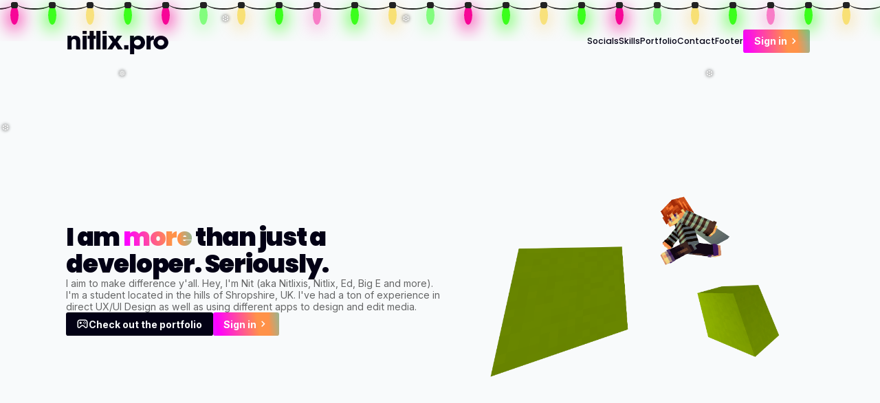

--- FILE ---
content_type: text/html; charset=utf-8
request_url: https://v3-2.nitlix.pro/
body_size: 6468
content:
<!-- 

    ▒██▄░▒█▌░▐██▒█▀█▀█▒██░░░░▐██▒▐▌▐▌    ▒▐█▀█▒▐█▀▀▄▒▐█▀▀█▌
    ▒▐█▒█▒█░─░█▌░░▒█░░▒██░░░─░█▌░▒▐▌░    ▒▐█▄█▒▐█▒▐█▒▐█ ▒█▌
    ▒██░▒██▌░▐██░▒▄█▄░▒██▄▄█░▐██▒▐▌▐▌ █▌ ▒▐█░░▒▐█▀▄▄▒▐█▄▄█▌



    Copyright © 2022 Nitlix (.pro) S.T. All rights reserved.
    More legal information provided at https://www.nitlix.pro/ncis

-->
<!DOCTYPE html>
<html class="lightmode">
    <head>
        <title>Home</title>
        <meta name="description"content="NitliX - Home. Welcome to the NitliX's home place, comrade.">

        <!-- Discord Stuff -->
        <meta content="https://nitlix.pro/img/nitlix/embed.jpg" property="og:image" />

        <meta content="NitliX Home" property="og:title" />
        <meta content="NitliX - Home. Welcome to the NitliX's home place, comrade." property="og:description" />
        <meta content="https://nitlix.pro" property="og:url" />
        <meta content="#FF0066" data-react-helmet="true" name="theme-color" />
        <meta name="twitter:card" content="summary_large_image">

        <!-- Normal Page Stuff -->        
        <meta name="viewport" content="width=device-width, initial-scale=1.0">
        <meta name="keywords"content="nitlix,nitlixis,ECA,nitlix.pro,nit">
        <link rel="icon" href="img/nitlix/best_pieces2.png" type="image/icon type">

        
    
        <!-- CSS Imports -->
        <link rel="stylesheet" href="css/ui.css">
        <link rel="stylesheet" href="css/color.css">
        <link rel="stylesheet" href="css/misc.css">
        <link rel="stylesheet" href="css/icofont.css">
        <link rel="stylesheet" href="css/contact.css">
        <link rel="stylesheet" href="css/root.css">
        <link rel="stylesheet" href="css/preloader.css">
        <link rel="stylesheet" href="css/skills.css">
        <link rel="stylesheet" href="css/portfolio.css">
        <link rel="stylesheet" href="css/sidemenu.css">
        <link rel="stylesheet" href="css/fonts.css">
        <link rel="stylesheet" href="css/success-fail-boxes.css">

        <link rel="stylesheet" href="css/lights.css">
        <link rel="stylesheet" href="css/snowflakes.css">
    
        <!-- BOXICONS -->
        <link rel="stylesheet" href="css/boxicons/css/animations.css">
        <link rel="stylesheet" href="css/boxicons/css/boxicons.css">

        <!-- AOS.JS -->
        <link rel="stylesheet" href="https://unpkg.com/aos@next/dist/aos.css" />
        <script src="https://unpkg.com/aos@next/dist/aos.js"></script>


    </head> 

    <body class="scroller animate">  
        <div id="success-display">
            <div id="success-display-box">
                <i class='bx bxs-check-circle' style="color: rgb(101, 201, 7); font-size: 2rem;"></i>
        
                <p style="margin-left: .5rem;"><span id="success-text"></span></p>
            </div>
        </div>
        
        <div id="fail-display">
            <div id="fail-display-box">
                <i class='bx bxs-x-circle' style="color: rgb(245, 11, 70); font-size: 2rem;"></i>
        
                <p style="margin-left: .5rem;">Woops! <span id="fail-text"></span></p>
            </div>
        </div>

        <div class="snowflakes" aria-hidden="true">
            <div class="snowflake">
            ❅
            </div>
            <div class="snowflake">
            ❆
            </div>
            <div class="snowflake">
            ❅
            </div>
            <div class="snowflake">
            ❆
            </div>
            <div class="snowflake">
            ❅
            </div>
            <div class="snowflake">
            ❆
            </div>
            <div class="snowflake">
              ❅
            </div>
            <div class="snowflake">
              ❆
            </div>
            <div class="snowflake">
              ❅
            </div>
            <div class="snowflake">
              ❆
            </div>
            <div class="snowflake">
              ❅
            </div>
            <div class="snowflake">
              ❆
            </div>
          </div>

          <ul class="lightrope">
            <li></li>
            <li></li>
            <li></li>
            <li></li>
            <li></li>
            <li></li>
            <li></li>
            <li></li>
            <li></li>
            <li></li>
            <li></li>
            <li></li>
            <li></li>
            <li></li>
            <li></li>
            <li></li>
            <li></li>
            <li></li>
            <li></li>
            <li></li>
            <li></li>
            <li></li>
            <li></li>
            <li></li>
            <li></li>
            <li></li>
            <li></li>
            <li></li>
            <li></li>
            <li></li>
            <li></li>
            <li></li>
            <li></li>
            <li></li>
            <li></li>
            <li></li>
            <li></li>
            <li></li>
            <li></li>
            <li></li>
            <li></li>
            <li></li>
        </ul>

        
        <div id="sidemenu">
            <div class="data-flex logo">
                <h1 style="letter-spacing: -.1rem;font-family: GoFont;">nitlix.pro<br><span class="highlight animate">menu</span></h1>
            </div>

            <div class="data-flex-v">
                <p>Home</p>
                <p>About</p>
                <p>Socials</p>
                <p>Portfolio</p>
                <p>Footer</p>
                <button class="gradient data-flex movei animate relative" onclick="showSideMenu()">
                    <span>Hide menu</span> 
                    <i class='bx bx-chevron-right' ></i>
                </button> 
            </div>
            
            
        </div>

        <!-- <div data-aos-anchor="#header" data-aos="fade-up"class="glow-object" style="height: 15rem; width:10vw; top: -7.5rem; right: -5%;background: linear-gradient(60deg, rgb(255, 146, 73) 21%, rgba(255,0,255,1) 50%, rgba(0,234,255,1) 100%)"></div>

        <div data-aos-anchor="#header" data-aos="fade-up"class="glow-object" style="height: 15rem; width:20rem; top: -15rem; left: 20%;background: linear-gradient(60deg, rgb(255, 146, 73) 21%, rgba(255,0,255,1) 50%, rgba(0,234,255,1) 100%)"></div>


        <div data-aos-anchor="#header" data-aos="fade-up"class="glow-object" style="height: 15rem; width:20rem; top: 15rem; left: -15rem;background: linear-gradient(60deg, rgb(255, 146, 73) 21%, rgba(255,0,255,1) 50%)"></div> -->

        <div class="go-wrapper">
            <div id="header">
                <div class="data-flex logo">
                    <h1 style="letter-spacing: -.1rem;font-family: GoFont">nitlix.pro</h1>
                </div>
                <div class="data-flex">
                    <p onclick="nView('socials')">Socials</p>
                    <p onclick="nView('skills')">Skills</p>
                    <p onclick="nView('portfolio')">Portfolio</p>
                    <p onclick="nView('contact')">Contact</p>
                    <p onclick="nView('footer')">Footer</p>
                    <button class="gradient data-flex movei animate relative menubutton" onclick="showSideMenu()">
                        <span>Show menu</span> 
                        <i class='bx bx-chevron-right' ></i>
                    </button> 

                    <div>
                        <button class="gradient data-flex movei animate relative" onclick="showAccount()">
                            <span id="account-nick3">Sign in</span> 
                            <i class='bx bx-chevron-right' ></i>
                        </button> 

                        <div class="account-hider" id="account-hider">
                            <div>
                                <i class="bx bx-x arrow-woosher-woosh" style="color: var(--text-color);position: absolute;right: 0.5rem;top: 1.5rem;cursor: pointer;" onclick="showAccount()"></i>
        
                                <div style="display: flex; flex-direction: column;  justify-content: center;">
        
                                    <p id="account-nick2" style="width: max-content;font-size: 1.25rem;font-weight: var(--fw-700);" class="nohover"></p>
                                    
                                    <a href="login.html">
                                        <p>
                                            <span class="highlight" style="display: flex;justify-content: center; align-items: center; width: max-content;"><span id="account-nick1">To account</span> <i class="bx bx-right-arrow-alt"></i></span>
                                        </p>
                                    </a>

        
                                    
                                </div>
                                <img id="account-img" alt="" style="width: 4rem;height: 4rem;border-radius: 50%;">
                            </div>
                            
                        </div>
                    </div>
                   
                </div>
            </div>
    
            <section class="slide" id="main">
                <div class="text" data-aos="fade-right">
                    <h1>
                        I am <span class="highlight animate">more</span> than just a developer. Seriously.
                    </h1>

                    <p>
                        I aim to make difference y'all. Hey, I'm Nit (aka Nitlixis, Nitlix, Ed, Big E and more). I'm a student located in the hills of Shropshire, UK. I've had a ton of experience in direct UX/UI Design as well as using different apps to design and edit media.
                    </p>


                    <div class="data-flex" style="gap: .5rem; width: max-content;">
                        
                        <button class="alt data-flex fit-box" onclick="nView('portfolio')">
                            <i class='bx bx-joystick' ></i>
                            Check out the portfolio
                        </button>
                        <a href="account">
                            <button class="gradient data-flex movei fit-box animate">
                            Sign in
                            <i class='bx bx-chevron-right' ></i>
                            </button>

                            
                        </a>
                        
                    </div>
                </div>

                <div class="content" data-aos="fade-left">
                    <img src="img/pe/fun2.png" alt="" style="max-width: 80%;">
                </div>
            </section>
            <div class="separator relative" id="socials">
                <div class="data-flex-v" style="gap: 1.5rem;">
                    <div class="division-line"></div>
                    <div class="data-flex" style="gap: 3rem;" id="socialdiv">
                        <div class="data-flex" style="gap: 1rem;">
                            <a href="https://github.com/nitlix" target="_blank" data-aos="fade-up">
                                <div class="social-icon">
                                    <i class='bx bxl-github'></i>
                                </div>
                            </a>
                            
                            <a data-aos="fade-up" data-aos-delay="50" class="relative">
                                <div class="social-icon" onclick="showDiscord()">
                                    <i class='bx bxl-discord-alt'></i>
                                </div>
                                <div style="position: absolute; top: 10.5rem; display: flex; flex-direction: column; align-items: center;" class="discord-hider" id="discord-hider">
                                    <div class="data-flex center" style="padding: 1.5rem; background-color: var(--background-color); box-shadow: 0 0 1.5rem var(--shadow-color); border-radius: .75rem; gap: .5rem;">
                                        <h1 style=" font-size: 2rem; line-height: 1.25rem; font-family: inter;font-weight: var(--fw-700);">NitliX#<span class="gradient-highlight">0001</span></h1>
                                        <a href="https://discord.com/users/567641525706686474" target="_blank">
                                            <button class="pink-button gradient pointer" style="white-space: nowrap;padding: .2rem .4rem !important; font-weight: 700; border-radius: .25rem;">
                                                Add me
                                            </button>
                                        </a>
                                        
                                    </div>
                                    <svg xmlns="http://www.w3.org/2000/svg" fill="var(--background-color)" viewBox="0 0 100 100" style="margin: 0; transform: rotate(180deg); width: 1rem;filter: drop-shadow(0px -8px 5px #ffffff3d);">
                                        <polygon points="50 15, 100 100, 0 100"/>
                                    </svg>
                                </div>
    
                            </a>
                            <a href="https://stackoverflow.com/users/18389672/nitlixis" target="_blank" data-aos="fade-up" data-aos-delay="100">
                                <div class="social-icon">
                                    <i class='bx bxl-stack-overflow'></i>
                                </div>
                            </a>
                        </div>
                        <div class="data-flex-v" data-aos="fade-up" data-aos-delay="150">
                            <h1 style="text-align: center;">My Socials</h1>
                            <p style="text-align: center;">Feel free to press on each one</p>
                        </div>
                       
    
    
                         <div class="data-flex" style="gap: 1rem;">
                            <a href="https://twitter.com/nitlixis" target="_blank" data-aos="fade-up" data-aos-delay="200">
                                <div class="social-icon">
                                    <i class='bx bxl-twitter'></i>
                                </div>
    
                            </a>
                            
        
                            <a href="https://instagram.com/nitlixis" target="_blank"  data-aos="fade-up" data-aos-delay="250">
                                <div class="social-icon"">
                                    <i class='bx bxl-instagram-alt'></i>
                                </div>
                            </a>
    
                            <a href="https://www.reddit.com/user/nitlixis" target="_blank" data-aos="fade-up" data-aos-delay="300">
                                <div class="social-icon">
                                    <i class='bx bxl-reddit '></i>
                                </div>
                            </a>
                        </div>
                    </div>
                    <div class="division-line">

                    </div>
                </div>
                
               
                

                




                
                





            </div>

            


    <!-- SKILLS -->

    <div class="slide" style="padding-bottom: 0rem;" id="skills">
		<div data-aos="fade-right" class="text">
            <h1>
                Just <span class="highlight animate">some</span> of the skills I know (aka not a lot jkjk).
            </h1>
            <p>
                I have a lot of experience in the field, hover around to see what I can do. Still reading? Formality is key: no dot - no formality, no formality - no dev, no dev - no money and so on. That was supposed to be another joke but you failed to acknowledge it.
            </p>

                <div class="data-flex" style="gap: .5rem; width: max-content;">
                    <button class="gradient data-flex movei animate" style="width: max-content;">
                        Contact me
                        <i class='bx bxs-send' ></i>
                    </button>

                    <button class="alt data-flex movei" style="width: max-content;" onclick="toggledarkmode(secret=true)">
                        Toggle darkmode
                        <i class='bx bx-chevron-right'></i>
                    </button>
                </div>

                
            
            
            
        </div>
        <div class="content" style="width: 100%;">
            <div class="skillgrid" style="gap: 1rem">
                <div class="data-flex-v skill" data-aos="fade-up">
                    <p>HTML</p>
                    <p>70%</p>
                    <div class="skillbar">
                        <div style="width: 70%;"></div>
                    </div>
                    

                </div>

                <div class="data-flex-v skill" data-aos="fade-up" data-aos-delay="100">
                    <p>CSS</p>
                    <p>85%</p>
                    <div class="skillbar">
                        <div style="width: 85%;"></div>
                    </div>
                    

                </div>

                <div class="data-flex-v skill" data-aos="fade-up" data-aos-delay="150">
                    <p>JS</p>
                    <p>75%</p>
                    <div class="skillbar">
                        <div style="width: 75%;"></div>
                    </div>
                    

                </div>

                <div class="data-flex-v skill" data-aos="fade-up" data-aos-delay="200">
                    <p>PYTHON</p>
                    <p>80%</p>
                    <div class="skillbar">
                        <div style="width: 80%;"></div>
                    </div>
                    

                </div>

                <div class="data-flex-v skill" data-aos="fade-up" data-aos-delay="250">
                    <p>GIMP</p>
                    <p>30%</p>
                    <div class="skillbar">
                        <div style="width: 30%;"></div>
                    </div>
                    

                </div>

                <div class="data-flex-v skill" data-aos="fade-up" data-aos-delay="300">
                    <p>GAMING ;)</p>
                    <p>100%</p>
                    <div class="skillbar">
                        <div style="width: 100%;"></div>
                    </div>
                    

                </div>



            </div>
        </div>
		

			




            
    
            
    </div>
    
    <div class="slide highlight" id="speed" style="margin: 10rem 0;">
        <div data-aos="fade-right" class="text">
            <h1 style="color: white;" data-aos="fade-up" >
                For me, it's about <u>speed</u>.<br>
            </h1>
            <p style="color: rgb(255,255,255,0.7)" data-aos="fade-up" data-aos-delay="100">
                Your computer is somehow rendering this, without exploding, more than a thousand times a second. That's pretty damn fast. I create frameworks and apps that are superb and commercially fast in no time.
            </p>
            <data class="data-flex-v" style="gap: .5rem;">
                <button class="alt data-flex" style="width: 100%;" data-aos="fade-up" data-aos-delay="200">
                    <i class="bx bxs-check-circle highlight" style="font-size: 1.5rem;">
    
                    </i>
                    Your webclient loaded me in<span id="loadtime">69ms.</span>
                </button>
                <div class="data-flex" style="width: 100%;gap: .5rem;">
                    <button class="alt movei" style="flex-grow: 1;" onclick="successNotif('Feedback shared, idiot',2500)"  data-aos="fade-up" data-aos-delay="250">
                        Couldn't care less 😴
                    </button>
                    <button class="data-flex alt movei" style="flex-grow: 1;" onclick="nView('contact')"  data-aos="fade-up" data-aos-delay="300">
                        Holy shit, that's insane
                        <i class='bx bx-chevron-right'></i>
                    </button>
                </div>
            </data> 
            
            

            

                
            
            
            
        </div>
        <div class="content m-vanish" style="width: 100%;">
            <img src="img/pe/fun2.png" alt="" style="width: 80%; " data-aos="fade-up" data-aos-delay="350">
        </div>
    </div>


    
    
   <!-- PORTFOLIO -->

   <div class="portfolio-wrapper" id="portfolio">
    <h1 style="text-align: center;" data-aos="fade-up" data-aos-delay="50">Here's my <span class="highlight animate">lil'</span> portfolio.</h1>
<p style="margin-left: auto; margin-right: auto; width: 50rem; max-width: 90vw; text-align: center;" data-aos="fade-up" data-aos-delay="100" > Welcome to my portfolio, look around and click on some of them if you are interested!</p>


<div class="scrollcontainer" id="PortfolioContainer" data-aos="fade-up" >
    <div class="work-object" onclick="nO('https://discord.gg/eUacbCSJaj')">
        <div class="desc-flex">
            <i class='bx bxs-check-circle green'></i>
            Public (Disbanded)
        </div>
        <h1>Anchor Client</h1>
        <img src="img/extra/anchor_client.png" alt="">
        
    </div>

    <div class="work-object" onclick="nO('https://discord.gg/eHj9GyVJaU')">
        <div class="desc-flex">
            <i class='bx bxs-check-circle green'></i>
            Public (Disbanded)
        </div>
        <h1>Rebel Client</h1>
        <img src="img/extra/rebel_client.png" alt="">
    </div>

    <div class="work-object" onclick="failNotif('Interaction failed, this thingie is private :(',2500)">
        <div class="desc-flex">
            <i class='bx bxs-x-circle red'></i>
            Private
        </div>
        <h1>Nitlix Altyra</h1>
        <img src="img/altyra/altyra.png" alt="">
    </div>

    <div class="work-object" onclick="nO('ecv')">
        <div class="desc-flex">
            <i class='bx bxs-check-circle green'></i>
            Public (W.I.P.)
        </div>
        <h1>Nitlix ECV</h1>
        <img src="img/extra/ecv.png" alt="">
    </div>

    <div class="work-object" onclick="failNotif('Interaction failed, this thingie is private :(',2500)">
        <div class="desc-flex">
            <i class='bx bxs-x-circle red'></i>
            Private
        </div>
        <h1>Map Village</h1>
        <img src="img/extra/mountain_village.png" alt="">
    </div>

    <div class="work-object" onclick="nO('clock')">
        <div class="desc-flex">
            <i class='bx bxs-check-circle green'></i>
            Public
        </div>
        <h1>nClock</h1>
        <h1 class="highlight animate" style="font-size: 2.5rem; line-height: 2.5rem;">nClock</h1>
    </div>

    <div class="work-object" onclick="nO('https://eswap.pro')">
        <div class="desc-flex">
            <i class='bx bxs-check-circle green'></i>
            Public (W.I.P.)
        </div>
        <h1>eSwap</h1>
        <img src="img/eswap/eswap.png" alt="">
    </div>

    <div class="work-object" onclick="failNotif('Interaction failed, this thingie is private :(',2500)">
        <div class="desc-flex">
            <i class='bx bxs-x-circle red'></i>
            Private
        </div>
        <h1>Paleclick</h1>
        <img src="img/extra/paleclick.png" alt="">
    </div>
    
    <div class="work-object" onclick="nO('nlegacy/index.html')">
        <div class="desc-flex">
            <i class='bx bxs-check-circle green'></i>
            Public (Old)
        </div>
        <h1>nLegacy</h1>
        <img src="img/nitlix/best_pieces2.png" alt="">
    </div>

    <div class="work-object" onclick="nO('https://discord.gg/fluidclient')">
        <div class="desc-flex">
            <i class='bx bxs-check-circle green'></i>
            Public (W.I.P.)
        </div>
        <h1>Fluid Client</h1>
        <img src="img/UI/fluid.png" alt="">
    </div>


        

        



</div>
</div>



    <!-- CONTACT -->

    <div class="slide" id="contact">
		<div data-aos="fade-right" class="text">
            <h1>
                It's been too long, lemme <span class="highlight animate">contact</span> ya?
            </h1>
            <p>
               Yes yes yes, thanks for reaching out. I'm always open to new opportunities, so if you have any questions or just want to chat, feel free to contact me! The fastest possible ways to reach out to me are Discord and Email. I'll try to respond as soon as possible, but please be patient. I'm a busy guy, you know?
            </p>
            <a href="https://discord.com/users/567641525706686474" style="width: 100%;">
                <button class="data-flex alt" style="width: 100%;">
                    <i class="bx bxl-discord-alt highlight animate">
                        
                    </i>
                    Just add me on discord already, I'm tired of this.
                </button>  
            </a>
            

            

                
            
            
            
        </div>
        <div class="content" style="width: 100%;" data-aos="zoom-in-right" data-aos-delay="100">
            
            <a href="/cdn-cgi/l/email-protection#ea84aa84839e868392c49a9885">
                <i class='bx bxs-send animate highlight' style="font-size: 20rem;cursor: pointer;" id="sendicon" onclick="
            nId('sendicon').style.transform = 'translateX(50rem)';
            //open email window
            setTimeout(() => {
                nId('sendicon').style.transform = 'translateX(0rem)';
            }, 5000);

            "></i>
            </a>
            
            
        </div>
    </div>



    



 


    <div style="height: 20rem;"></div>




        </div>

        <!-- FOOTER -->
	<footer class="footer" id="footer" style="margin-top: 10rem;">
		
		
	</footer>
        
        <script data-cfasync="false" src="/cdn-cgi/scripts/5c5dd728/cloudflare-static/email-decode.min.js"></script><script src="https://ajax.googleapis.com/ajax/libs/jquery/3.6.1/jquery.min.js"></script>
        <script src="js/nitlixpro.js"></script>

        <script src="js/darkmode.js"></script>
        <script src="js/scroller.js"></script>
        <script src="js/wrapper.js"></script>
        <script src="js/sidemenu.js"></script>
        <script src="js/footer.js"></script>
        <script src="js/portfolio-scroller.js"></script>
        <script>

        var scrollspeed = 10;
        if (detectMob()){
            scrollspeed = 5;
        }

        function nId(id){
            return document.getElementById(id)
        }


        function nO(url){
            window.open(url);
        }





        function showAccount(){
            if (nId('account-hider').style.opacity == "0"){
                

                nId('account-hider').style.display = "flex";
                setTimeout(()=>{
                    nId('account-hider').style.opacity = "1";
                },5)
            }
            else {
                nId('account-hider').style.opacity = "0";
                setTimeout(()=>{
                    nId('account-hider').style.display = "none";
                },300)
                
            }
        }

        function quickLoginRefresh(){
            session = localStorage.getItem('nsession')
            
            if (session == null){
                nId('account-nick1').innerText = "To Login Page"
                nId('account-img').src = "img/UI/user.png"
                nId('account-nick2').innerText =  "Sign in"
                nId('account-nick3').innerText =  "Sign in"
            }
            else {
                var data = nFetch('https://cloud.nitlix.pro/v2/account/main?session='+session)
                
                console.log(data)
                if (data['OK']){
                    nId('account-nick1').innerText = "To account"
                    nId('account-nick2').innerText = "Hi, " + data['resp']['profile']['name'] + "!"
                    nId('account-nick3').innerText = "Hi, " + data['resp']['profile']['name'] + "!"
                    nId('account-img').src = data['resp']['profile']['avatar']
                }



                else {
                    localStorage.removeItem('account-session');
                    nId('account-nick1').innerText = "To Login Page"
                    nId('account-img').src = "img/UI/user.png"
                }


            }
            
        }

        function showDiscord(){
            if (nId('discord-hider').style.opacity == "1"){
                nId('discord-hider').style.opacity = "0";
            }
            else {
                nId('discord-hider').style.opacity = "1";
            }
        }


            window.onload = function(){
            //aId('vmenu').style.right = "-15rem";
            //nitChangeScreen();
                
            //generate random number between 70 and 100
            
            nId('loadtime').innerText = (Math.floor(Math.random() * 30) + 70) + "ms.";
            //get trolled lmfao, i didnt count the time it took to load all of this hahah :D



            setInterval(()=>{
                updatePortfolioScroll()
            },scrollspeed)
            setTimeout(()=>{
                loadFooter()
                showAccount()
                window.scrollTo(0,0);
		        quickLoginRefresh();
                AOS.init({
                    easing: 'ease',
                    duration: 500,
                    once: true
                });

                nitChangeScreen()
                
            },100);

            window.addEventListener('resize', function(){
                nitChangeScreen();
            });
            
        }


        var url = new URL(document.URL);
    var self = url.searchParams.get("self");
    var code = url.searchParams.get("code");
        </script>

        
    <script defer src="https://static.cloudflareinsights.com/beacon.min.js/vcd15cbe7772f49c399c6a5babf22c1241717689176015" integrity="sha512-ZpsOmlRQV6y907TI0dKBHq9Md29nnaEIPlkf84rnaERnq6zvWvPUqr2ft8M1aS28oN72PdrCzSjY4U6VaAw1EQ==" data-cf-beacon='{"version":"2024.11.0","token":"7459d0b517aa4f31a2fae7f60a8ab31d","r":1,"server_timing":{"name":{"cfCacheStatus":true,"cfEdge":true,"cfExtPri":true,"cfL4":true,"cfOrigin":true,"cfSpeedBrain":true},"location_startswith":null}}' crossorigin="anonymous"></script>
</body>
    

    



</html>

--- FILE ---
content_type: text/css; charset=utf-8
request_url: https://v3-2.nitlix.pro/css/ui.css
body_size: 5020
content:
/* default root */

* {
    margin: 0;
    transition: all 0.5s ease;
}

body {
    margin: 0;
    background: var(--background-color);
    overflow-x: hidden;
}

html {
    scroll-behavior: smooth;
}

.scroller::-webkit-scrollbar-thumb {
    background: var(--text-color);
    background-size: cover;
    background-position: center, center;
}

.scroller::-webkit-scrollbar-thumb:hover {
    background-size: cover;
    cursor: pointer;
}

.scroller::-webkit-scrollbar {
    width: 0.5rem;
}

.scroller::-webkit-scrollbar-track {
    transition: all 0.5s;
    background-color: var(--background-color);
    background-size: cover;
    background-position: center, center;
}

.go-wrapper {
    padding: 0 var(--page-padding);
    width: calc(100% - var(--page-padding) - var(--page-padding));
    max-width: 3000px;

    /* additional flex properties */
    display: flex;
    flex-direction: column;
    justify-content: flex-start;
    align-items: center;
}

@media screen and (min-width: 1800px) {
    :root {
        --page-padding: 10%;
    }
}

@media screen and (max-width: 1800px) {
    :root {
        --page-padding: 7.5%;
    }
}

@media screen and (max-width: 800px) {
    :root {
        --page-padding: 5%;
    }
}

@media screen and (max-width: 800px) {
    :root {
        --page-padding: 5%;
    }
}

#header {
    width: 100%;
    padding: 3rem 0;
    display: flex;
    justify-content: space-between;
    align-items: center;
    -webkit-app-region: drag;
}

#header > * {
    -webkit-app-region: none;
}

.data-flex {
    display: flex;
    flex-direction: row;
    justify-content: center;
    align-items: center;
    gap: 0.25rem;
}

.data-flex.nocenter {
    justify-content: flex-start;
    align-items: flex-start;
}
.data-flex-v {
    display: flex;
    flex-direction: column;
    justify-content: center;
    align-items: center;
    gap: 0.25rem;
}

.data-flex-v.nocenter {
    justify-content: flex-start;
    align-items: flex-start;
}

.logo img {
    height: 3rem;
}

.logo {
    gap: 1.25rem;
    justify-content: center;
    align-items: center;
}

.logo h1 {
    font-size: 2.95rem;
    line-height: 2.95rem;
    transform: translateY(-0.1rem);
}

p.small {
    font-size: 0.9rem;
    line-height: 0.9rem;
}

.logo.small {
    gap: 0.35rem;
}

.logo.small img {
    height: 1.5rem;
}

.logo.small h1 {
    font-size: 1.5rem;
    line-height: 1.5rem;
    transform: translateY(-0.15rem);
}

#header > .data-flex:nth-child(2) {
    padding: 0.5rem;
    gap: 2rem;
}

#header div p {
    font-size: 1rem;
    font-weight: var(--fw-500);
    font-family: Poppins;
    color: var(--text-color);
    cursor: pointer;
}

#header div p:hover:not(.nohover) {
    color: var(--text-color-desc);
}

.slide {
    display: grid;
    grid-template-columns: repeat(2, 50%);
    grid-template-rows: auto;
    gap: 1rem;
    min-height: 80vh;
    place-items: center;
}

.slide h1 {
    font-weight: 900;
}

.slide.highlight {
    border-radius: 5rem;
    background: var(--gradient1-c);
    padding: 4.5rem 6rem;
    min-height: 0;
    gap: 3rem;
}

.slide.highlight.animate {
    background: var(--gradient1-r);
    background-size: 200% 100%;
    animation-name: scroll;
    animation-duration: 10000s;
    animation-iteration-count: infinite;
    animation-timing-function: linear;
}

.slide.highlight > * {
    color: white !important;
}

@media screen and (max-width: 1000px) {
    .slide {
        grid-template-columns: auto;
        grid-template-rows: auto auto;
        gap: 5rem;
    }

    #main {
        margin-top: 10rem;
    }

    .slide > div.content:not(.always-center) {
        place-items: initial;
    }

    .slide > div.content.m-vanish {
        place-items: center;
    }
}

div.text {
    display: flex;
    flex-direction: column;
    min-height: 70vh;
    gap: 2rem;
}

div.text.center {
    justify-content: center;
    align-items: center;
}

div.text.center * {
    text-align: center;
}

.slide > div.text {
    display: flex;
    gap: 2rem;
    flex-direction: column;
    min-height: 0;
    justify-content: left;
}

.slide > div.content {
    display: grid;
    place-items: center;
}

h1 {
    font-size: 3rem;
    font-weight: 700;
    font-family: Poppins;
    letter-spacing: -0.1rem;
    color: var(--text-color);
    line-height: 3.25rem;
}

h1.big {
    font-size: 4rem;
    line-height: 4rem;
}

h2 {
    font-size: 2rem;
    font-weight: 700;
    font-family: Poppins;
    color: var(--text-color);
    line-height: 2.25rem;
}

h2.small {
    font-size: 0.85rem;
    line-height: 0.85rem;
}

h3 {
    font-family: Inter;
    font-weight: var(--fw-700);
    font-size: 1.75rem;
    line-height: 1.75rem;
    color: var(--text-color);
}

p {
    font-size: 1.15rem;
    font-weight: 400;
    font-family: Inter;
    color: var(--text-color-desc);
}

.gofont {
    font-family: GoFont !important;
}

button {
    font-family: Inter;
    padding: 0.65rem 1.25rem;
    border: none;
    border-radius: 0.25rem;
    font-weight: 700;
    font-size: 1.15rem;
}

button:not(.nohover) {
    cursor: pointer;
}

button.data-flex {
    gap: 0.5rem;
}

button.fit-box {
    height: 100%;
}
button.data-flex i {
    font-size: 1.5rem !important;
}

button.default {
    background: var(--text-color-desc);
    color: var(--background-color);
}

button.alt {
    color: var(--background-color) !important;
    background: var(--text-color) !important;
}

button.alt h1 {
    color: var(--background-color);
}

button.alt.data-flex i {
    color: var(--background-color);
}

button.blue {
    background: rgb(20, 77, 249);
    color: white;
}

button.blue.data-flex i {
    color: white;
}

.nixis-switch {
    position: relative;
    display: inline-block;
    width: 60px;
    height: 34px;
}

.nixis-switch input {
    opacity: 0;
    width: 0;
    height: 0;
}

.nixis-slider {
    position: absolute;
    cursor: pointer;
    top: 0;
    left: 0;
    right: 0;
    bottom: 0;
    background: linear-gradient(
        90deg,
        rgba(222, 222, 222, 0.301),
        rgba(222, 222, 222, 0.301)
    );
    -webkit-transition: 0.4s;
    transition: 0.4s;
}

.nixis-slider:before {
    position: absolute;
    content: "";
    height: 26px;
    width: 26px;
    left: 4px;
    bottom: 4px;
    background-color: white;
    -webkit-transition: 0.4s;
    transition: 0.4s;
}

input.aria {
    border: none;
    outline: none;
    background: none;
    color: var(--text-color);
    font-size: 1rem;
    line-height: 1.2rem;
    font-weight: 700;
    font-family: Poppins;
    padding: 0;
    margin: 0;
    border-bottom: inset 2px var(--shadow-medium);
}

.extender {
    max-height: 0;
    overflow: hidden;
    transition: max-height 0.5s ease-in-out;
}

input:checked + .nixis-slider {
    background: var(--gradient1-c);
}

input:checked + .nixis-slider:before {
    -webkit-transform: translateX(26px);
    -ms-transform: translateX(26px);
    transform: translateX(26px);
}

/* Rounded nixis-sliders */
.nixis-slider.round {
    border-radius: 34px;
}

.nixis-slider.round:before {
    border-radius: 50%;
}

button.gradient {
    background: var(--gradient1);

    color: white;
}

button.gradient.animate {
    background: var(--gradient1-r);
    background-size: 200% 100%;
    animation-name: scroll;
    animation-duration: 10000s;
    animation-iteration-count: infinite;
    animation-timing-function: linear;
}

button.gradient.data-flex i {
    color: white;
}

button.movei:hover i {
    transform: translateX(0.2rem);
}

button.movei:not(.gradient):not(.default):not(.alt):hover {
    background: rgb(18, 72, 232);
}

.account-hider {
    position: absolute;
    display: flex;
    flex-direction: column;
    z-index: 4;

    opacity: 0;
    margin-top: 0.5rem;
}

.account-hider > div {
    padding: 1.5rem;
    background-color: var(--background-color);
    box-shadow: 0 0 1.5rem rgba(154, 154, 154, 0.425);
    border: solid 1px grey;
    border-radius: 0.45rem;

    display: flex;
    flex-direction: row;
    gap: 1rem;
}

.self-account {
    display: flex;
    flex-direction: row;
    gap: 0.5rem;
    align-items: center;
    justify-content: center;
}

.self-account img {
    height: 2.5rem;
    width: 2.5rem;
    border-radius: 50%;
}

.self-account p {
    font-size: 1.25rem;
    font-weight: 500;
    font-family: Inter;
    color: var(--text-color);
    opacity: 0.9;
}

.self-account p.small {
    color: var(--text-color-desc) !important;
    font-size: 0.75rem !important;
    font-weight: 500;
    font-family: Inter;
}

.separator {
    min-height: 70vh;
    display: flex;
    flex-direction: column;
    justify-content: center;
    align-items: center;
}

.relative {
    position: relative;
}

.absolute {
    position: absolute;
}

span.underline {
    border-bottom: solid 5px white;
}

span.bold {
    font-weight: 700;
}

span.highlight {
    background: var(--gradient1);
    color: transparent;
    -webkit-background-clip: text;
    background-clip: text;
}

span.highlight.animate {
    background: var(--gradient1-r);
    -webkit-background-clip: text;
    background-clip: text;
    background-size: 200% 100%;
    animation-name: scroll;
    animation-duration: 10000s;
    animation-iteration-count: infinite;
    animation-timing-function: linear;
}

i.highlight.animate {
    background: var(--gradient1-r);
    -webkit-background-clip: text;
    background-clip: text;
    background-size: 200% 100%;
    animation-name: scroll;
    animation-duration: 10000s;
    animation-iteration-count: infinite;
    animation-timing-function: linear;
}

a {
    text-decoration: none;
}

.logo-img {
    height: 100%;
}

.white-button {
    border: none;
    background: white;
    border-radius: 1rem;
}

.pink-button {
    transition-duration: 0.4s;
    border-radius: 0.5rem;
    background: var(--main-color);
    font-family: inter;
    border: none;
    color: white;
}

.main-button {
    transition-duration: 0.4s;
    border-radius: 0.5rem;
    background: var(--text-color);
    font-family: inter;
    border: none;
    color: var(--background-color);
}

.border-button {
    transition-duration: 0.4s;
    border-radius: 0.5rem;
    font-family: inter;
    border: solid 2px white;
    color: white;
    background: none;
    font-weight: var(--fw-800);
    padding: 0.2rem;
}

.pink-plain-button {
    background: var(--main-color);
    border: none;
    border-radius: 0.5rem;
    color: white;
    font-family: inter;
    font-weight: var(--fw-600);
    font-size: 1rem;
    padding: 0.5rem;
}

.gradient-plain-button {
    background: var(--gradient1);
    border: none;
    border-radius: 0.5rem;
    color: white;
    font-family: inter;
    font-weight: var(--fw-600);
    font-size: 1rem;
    padding: 0.5rem;
}
.pink-plain-button.bold {
    font-family: Ginto Nord;
    font-size: 1rem;
}

.pink-plain-button.flex {
    display: flex;
    flex-direction: row;
    gap: 0.25rem;
    justify-content: center;
    align-items: center;
}
.pink-plain-button:hover {
    background: var(--main-color);
    cursor: pointer;
}

body:not(.darkmdode) .border-button.pale {
    border: solid 0.2rem var(--main-color);
    color: var(--main-color);
}

.border-button:hover {
    background: white;
    color: var(--main-color);
}

body:not(.darkmdode) .border-button.pale:hover {
    background: var(--main-color);
    color: white;
    fill: white;
}

.data-flex {
    display: flex;
    flex-direction: row;
    column-gap: 0.15rem;
}

.data-flex.center {
    justify-content: center;
    align-items: center;
}

.data-flex.gap0,
.data-flex-v.gap0 {
    gap: 0;
}

button.data-flex.center i {
    font-size: 1.15rem;
}

.pink-button:hover {
    transition-duration: 0.4s;
    background: var(--main-color-dark);
}

@keyframes rainbow-scroll {
    from {
        background-position: 0 0;
    }
    to {
        background-position: 100000% 0;
    }
}

@keyframes scroll {
    from {
        background-position: 0 0;
    }
    to {
        background-position: 1000000% 0;
    }
}

.pink-button.gradient {
    background: var(--gradient1-c);
    color: white;
}

.pink-button.gradient i {
    color: white;
}

.pink-button.rainbow {
    transition-duration: 0.4s;
    background: linear-gradient(
        90deg,
        rgba(255, 0, 0, 1) 0%,
        rgba(255, 154, 0, 1) 10%,
        rgba(208, 222, 33, 1) 20%,
        rgba(79, 220, 74, 1) 30%,
        rgba(63, 218, 216, 1) 40%,
        rgba(47, 201, 226, 1) 50%,
        rgba(28, 127, 238, 1) 60%,
        rgba(95, 21, 242, 1) 70%,
        rgba(186, 12, 248, 1) 80%,
        rgba(251, 7, 217, 1) 90%,
        rgba(255, 0, 0, 1) 100%
    );
    background-repeat: repeat-x;
    background-size: 300% 100%;
    animation-name: rainbow-scroll;
    animation-duration: 1000s;
    animation-iteration-count: infinite;
    animation-timing-function: linear;
}

.pink-button.glower:hover {
    transition-duration: 0.4s;
    background: var(--main-color-dark);
    box-shadow: 0px 0px 0.75rem var(--main-color-dark);
}

.glow-object {
    filter: blur(4rem);
    position: absolute;
    z-index: 2;
    opacity: 0.7;
}

.glow-object.animate {
    background: var(--gradient1-r);
    background-size: 200% 100%;
    animation-name: scroll;
    animation-duration: 10000s;
    animation-iteration-count: infinite;
    animation-timing-function: linear;
}

.woosher-woosh {
    transition-duration: 0.5s;
}

body.darkmode .pink-button.def-glow {
    box-shadow: 0px 0px 0.85rem var(--main-color);
}

body.darkmode .pink-button.def-glow:hover {
    box-shadow: 0px 0px 1.65rem var(--main-color-dark);
}

.pink-button.woosher:hover .woosher-woosh {
    transition-duration: 0.5s;
    transform: translateY(0.1rem) rotate(360deg);
}

.arrow-woosher-woosh {
    transition-duration: 0.25s;
    font-size: 1rem;
}

.pink-button.arrow-woosher:hover .arrow-woosher-woosh {
    transform: translateX(0.15rem);
}

.feature-box {
    border-radius: 0.65rem;
    background: var(--background);
    padding: 1.2rem;
    display: flex;
    flex-direction: column;
    margin: 0.5rem;
}

.feature-title {
    display: flex;
    flex-direction: row;
    column-gap: 0.25rem;
    color: var(--main-color);
    align-items: center;
    margin-bottom: 1rem;
}

.feature-list {
    display: grid;
}

.input-pink {
    border: solid 5px var(--main-color);
    border-radius: 1rem;
    padding: 0.5rem;
    overflow-y: auto;
}

::placeholder {
    /* Chrome, Firefox, Opera, Safari 10.1+ */
    color: var(--text-color-desc);
    -webkit-text-fill-color: var(--text-color-desc);
    opacity: 1; /* Firefox */
}

.menu-switch {
    color: var(--text-color);
}

.menu-switch:hover {
    color: var(--main-color);
    text-shadow: 0 0 0.55rem var(--main-color);
}

.menu-hover-button {
    position: relative;
    backdrop-filter: blur(0.75rem);
    background: linear-gradient(210deg, #0a99c479, #e604d381);
    border-radius: 0.75rem;
}

.menu-hover-glow {
    position: absolute;
    top: 0;
    left: 0;
    right: 0;
    bottom: 0;
    background: linear-gradient(210deg, #0a98c4, #e604d3);
    filter: blur(0.75rem);
}

body.darkmode .text-glow {
    text-shadow: 0 0 0.95rem var(--main-color);
}

.menu-hover-button:hover {
    background: linear-gradient(210deg, #0a98c4, #e604d3);
    border-radius: 0.75rem;
    cursor: pointer;
    transition-timing-function: linear;
    transition-duration: 5s;
}

.theme-changer {
    transition-duration: 0.7s;
    transform: rotate(0deg);
}

#et1 {
    transition-duration: 0.7s;
    transform: rotate(0deg);
}

#ee1:hover #et1 {
    transition-duration: 0.7s;
    transform: rotate(180deg);
}

input[type="color"] {
    -webkit-appearance: none;
    border: none;
    padding: 0;
}
input[type="color"]::-webkit-color-swatch-wrapper {
    padding: 0;
}
input[type="color"]::-webkit-color-swatch {
    border: none;
}

.laddition {
    background: var(--text-color);
    border-radius: 0.3rem;
    padding: 0.25rem 1rem;
    height: 2.5rem;
    display: grid;
    place-items: center;
}

.laddition h1 {
    font-size: 2rem !important;
    line-height: 1.8rem;
    color: var(--background-color);
    translate: -0.1rem 0.15rem;
    letter-spacing: -0.05rem;
}

.laddition.gradient {
    background: var(--gradient1-r);
    background-size: 200% 100%;
    animation-name: scroll;
    animation-duration: 10000s;
    animation-iteration-count: infinite;
    animation-timing-function: linear;

    color: white;
}

.laddition.gradient h1 {
    color: white;
}

#header .laddition {
    margin-left: 0.5rem;
}

.mb {
    transition-duration: 0.1s;
}

.mb:hover:not(.active) {
    transition-duration: 0.1s;
    transform: scale(1.1);
    cursor: pointer;
    border-bottom: 2px groove rgb(223, 91, 15);
}

@media screen and (max-width: 600px) {
    .tex {
        display: none;
    }
}

@media screen and (min-width: 600px) {
    .menu-show {
        display: none;
    }
}
.maxcontent {
    width: max-content;
}
.tex {
    transition-duration: 0.4s;
    color: var(--text-color);

    margin-left: 0.7rem;
    font-weight: initial;
    text-align: center;
    font-size: 1rem;
    float: right;
}

.tex:hover {
    transition-duration: 0.4s;
    cursor: pointer;
    color: var(--main-color);
}

body.darkmode .tex:hover {
    text-shadow: 0 0 0.75rem var(--main-color);
}

.menu-show {
    transition-duration: 0.4s;
    color: black;
}

.menu-show:hover {
    transition-duration: 0.4s;
    cursor: pointer;
    color: var(--main-color);
}

.texc {
    margin-top: 0.7rem;
    font-weight: initial;
    text-align: center;
    font-size: 1rem;
    float: right;
    transition-duration: 0.4s;
    color: var(--text-color);
}
.texc:hover {
    transition-duration: 0.4s;
    cursor: pointer;
    color: var(--main-color);
}

body.darkmode .texc:hover {
    text-shadow: 0 0 0.75rem var(--main-color);
}

.collapsible-menu {
    overflow: hidden;
    transition: all 0.5s cubic-bezier(0.175, 0.885, 0.3, 1.275);
    max-height: 0px;
    margin: 0 0.5rem 0 0.5rem;
}

.section-display-wrapper {
    width: 50%;
}

.section-text-wrapper {
    width: 50%;
    display: flex;
    align-items: center;
    flex-direction: column;
    justify-content: center;
    row-gap: 0.3rem;
}

.section {
    display: flex;
    flex-direction: row;
    margin: 2rem;
    margin-top: 3rem;
}

#scrollheaderlink {
    display: flex;
    align-items: center;
    padding: 0.7rem;
    justify-content: center;
    box-shadow: 0px 0px 1px rgba(0, 0, 0, 0.219);
    flex-direction: column;
}

#scrollheaderlink-menu {
    display: flex;
    height: 3.5rem;
    align-items: center;
    justify-content: space-between;
    width: 100%;
}

#header.scrollheader #scrollheaderlink {
    margin: 0.5rem 0.5rem 0 0.5rem;
    border-radius: 1rem;
    box-shadow: 0px 0px 0.75rem var(--box-shadow-color);
}

/* technoblade */
#technoblade-display-box {
    width: max-content;
    overflow: hidden;
    display: flex;
    margin-left: 1rem;
    align-items: center;
    justify-content: space-around;
    column-gap: 0.25rem;
    border-radius: 0.75rem;
    background: var(--background-color);
    border: solid 1px var(--shadow-color);
    max-width: calc(100vw - 3rem);
    height: 6rem;
}

#technoblade-display-box .border-button:hover {
    color: #050446;
}

#technoblade-display {
    transition-timing-function: var(--card-transition);
    position: fixed;
    transform: translateY(-140%);
    bottom: 2rem;
    z-index: 1002;
}

#technoblade-display.active {
    transition-timing-function: var(--card-transition);
    transform: translateY(1rem);
}

#success-display.active #technoblade-display.active {
    transform: translateY(4rem);
}

.collapsible-menu-show {
    max-height: 15rem;
}

.notransition {
    -webkit-transition: none !important;
    -moz-transition: none !important;
    -o-transition: none !important;
    transition: none !important;
}

.collapsible-menu.collapsible-menu-show #scrollheaderlink {
    border-radius: 1rem 1rem 0 0;
}

@media screen and (max-width: 700px) {
    .section {
        flex-direction: column-reverse;
    }

    .section-display-wrapper {
        width: 100%;
        margin-top: 4rem;
    }
    .section-text-wrapper {
        width: 100%;
        margin-top: 4rem;
    }
}

.social-icon {
    background: var(--gradient1-c);
    background-size: 100% 100%;
    border-radius: 50%;
    padding: 0.75rem;
    cursor: pointer;
}

.social-icon i {
    font-size: 4rem;
    color: white;
}

.social-icon:hover {
    background: var(--gradient1-r);
    background-size: 200% 100%;
    animation-name: scroll;
    animation-duration: 10000s;
    animation-iteration-count: infinite;
    animation-timing-function: linear;
}

.social-icon:hover i {
    color: white;
}

.division-line {
    background: linear-gradient(
        90deg,
        var(--background-color),
        var(--text-color-barely),
        var(--background-color)
    );
    width: 100%;
    height: 2px;
}

.pointer:hover {
    cursor: pointer;
}

@media screen and (max-width: 950px) {
    #socialdiv > div.data-flex {
        flex-direction: column;
    }
}

@keyframes float {
    0% {
        transform: translateY(0px);
    }
    50% {
        transform: translateY(0.5rem);
    }

    100% {
        transform: translateY(0px);
    }
}

.discord-shower {
    transition-duration: 0.1s;
    font-size: 2rem;
}

.discord-shower:hover {
    transition-duration: 0.1s;
    color: var(--main-color);
    cursor: pointer;
}

.discord-hider {
    opacity: 0;
    transition-duration: 0.5s;
}

.discord-shower:hover .discord-hider {
    opacity: 1;
    transition-duration: 0.5s;
}

.page-wrapper {
    width: 100%;
    overflow-x: hidden;
    overflow-y: hidden;
}

.slide-title {
    width: max-content;
    font-weight: var(--fw-800);
    font-size: 2rem;
    width: 100%;
    text-align: center;
    margin: 0;
    line-height: 2.2rem;
    color: var(--text-color);
}

body.darkmode .slide-title:not(.block) {
    text-shadow: 0 0 0.75rem var(--text-color);
}

.slide-moderate {
    width: max-content;
    font-weight: var(--fw-800);
    font-size: 1.3rem;
    width: 100%;
    text-align: center;
    margin: 0;
    line-height: 1.5rem;
    color: var(--text-color);
}

.highlight {
    background: var(--gradient1);
    -webkit-background-clip: text;
    background-clip: text;
    color: transparent !important;
}

.badge-wrapper {
    position: relative;
    display: grid;
    place-items: center;
}

.badge-background {
    width: 100%;
}

.gradient.one.legendary {
    stop-color: #ffe600;
}

.gradient.two.legendary {
    stop-color: #fa5e04;
}

.gradient.one.mythic {
    stop-color: #ffc400;
}

.gradient.two.mythic {
    stop-color: #9804fa;
}

.badge {
    width: 82%;
    position: absolute;
}

.data-flex-vertical {
    display: flex;
    flex-direction: column;
    justify-content: center;
    align-items: center;
}

::selection {
    background: var(--text-color);
    color: var(--background-color);
}

.loader-anim {
    animation: loader 1s infinite;
}

#resizer-load {
    transition-duration: 1s;
}

.arrow-down {
    width: 0px;
    height: 0px;
    border-left: 1rem solid transparent;
    border-right: 1rem solid transparent;
    border-top: 1rem solid #ffffff;
}

.themable {
    color: var(--text-color);
}
.themable-desc {
    color: var(--text-color);
}

#card {
    position: fixed;
    top: 0;
    left: 0;
    right: 0;
    bottom: 0;
    z-index: 778;
    display: grid;
    place-items: center;
    transition-timing-function: var(--card-transition);
}

#settings.active {
    transform: translateX(0);
    opacity: 1;
}

.color-input {
    background: var(--background-switch);
    border-radius: 10px;
    width: 50%;
    border: none;
    color: var(--text-color);
    padding: 0;
    height: 1.25rem;
    text-align: center;
    overflow: hidden;
}

.context-menu {
    position: absolute;
    text-align: center;
    background: var(--background-color);
    border: 1px solid rgb(61, 61, 61);
    border-radius: 0.5rem;
    box-shadow: 0 0 1rem rgba(255, 255, 255, 0.192);
    display: flex;
    flex-direction: column;
    justify-content: center;
    align-items: center;
    padding: 0.5rem;
    z-index: 5000;
}

.context-menu div {
    transition: 0.5s ease;
    display: flex;
    flex-direction: row;
    gap: 0.2rem;
    align-items: center;
    justify-content: center;
    margin: 0.2rem;
    padding: 0.5rem;
    border-radius: 0.5rem;
    font-size: 0.9rem;
    font-family: inter;
    font-weight: var(--fw-700);
    color: var(--text-color);
}

.context-menu div:hover {
    background: rgba(255, 255, 255, 0.099);
    cursor: pointer;
}

.context-menu div:active {
    background: var(--gradient1);
    cursor: pointer;
}

.context-menu div i {
    color: var(--text-color);
    font-size: 1.25rem;
}

/* footer */

.footer {
    width: 100%;
    border-top: solid 1px var(--shadow-medium);
    margin: 3rem 0rem;
    min-height: 20rem;
    display: flex;
    justify-content: center;
    align-items: center;
    flex-direction: column;
}

.footer-flex {
    padding: 2rem;
    display: flex;
    width: 50rem;
    max-width: 100%;
    flex-direction: row;
    justify-content: space-around;
    align-items: flex-start;
}

.footer .data-flex-v {
    display: flex;
    flex-direction: column;
    height: max-content;
    align-items: flex-start;
}

.footer .data-flex img {
    width: 3.5rem;
    height: 3.5rem;
    margin: 0.5rem;
}

.footer h1 {
    font-family: Inter;
    font-weight: var(--fw-700);
    font-size: 2rem;
    color: var(--text-color);
}

.footer p {
    font-family: Inter;
    font-weight: var(--fw-400);
    font-size: 1.1rem;
    color: var(--text-color);
    margin: 0;
    cursor: pointer;
    padding: 0.55rem;
    width: max-content;
    border-radius: 0.35rem;
}

.footer p:hover:not(.highlight) {
    background: var(--shadow-color-light);
}

.footer p.highlight {
    color: transparent;
    font-weight: var(--fw-700);
    cursor: text;
    font-size: 1.5rem;
}

.footer p.c {
    color: var(--text-color-desc);
    font-weight: var(--fw-500);
    font-size: 1rem;
}

.footer .data-flex {
    justify-content: center;
    align-items: center;
    height: max-content;
}

.footer > .data-flex {
    width: 50rem;
    max-width: 100%;
    justify-content: space-around;
    align-items: center;
}

.footer .data-flex .data-flex-v h1 {
    line-height: 1.5rem;
}

.footer .data-flex .data-flex-v p {
    color: var(--text-color-desc);
    padding: 0;
    font-size: 1rem;
}

@media screen and (max-width: 700px) {
    .footer-flex {
        display: grid;
        grid-template-columns: repeat(2, 50%);
        grid-template-rows: repeat(2, auto);
        gap: 2rem;
        max-width: calc(100% - 6rem);
    }

    .footer-flex .data-flex {
        width: max-content;
    }

    .footer > .data-flex > p.c {
        grid-column-start: 1;
        grid-column-end: 3;
        text-align: center;
        width: 100%;
    }

    .footer > .data-flex {
        display: grid;
        grid-template-columns: repeat(2, 50%);
        grid-template-rows: repeat(2, auto);
        padding: 1rem;
        width: calc(100% - 2rem);
        gap: 1rem;
    }
}

input:-webkit-autofill,
input:-webkit-autofill:hover,
input:-webkit-autofill:focus,
input:-webkit-autofill:active {
    transition: background-color 5000000000000000s ease-in-out 0s;
    -webkit-text-fill-color: var(--text-color) !important;
    font-size: 1.5rem !important;
}

input:-webkit-autofill::first-line {
    font-size: 1.5rem;
}

.small-button {
    transition: none;
    border-radius: 0.75rem;
    background: rgba(255, 255, 255, 0.099);
    border: solid 1px var(--shadow-color);
    font-family: inter;
    padding: 0.5rem;
    color: var(--text-color);
}

.small-button:hover:not(.nohover) {
    transition: none;
    border-radius: 0.75rem;
    font-family: inter;
    color: white;
    background: var(--gradient1);
}

.small-button i {
    color: var(--text-color);
    transition: 0s;
}

.small-button:hover i {
    transition: 0s;
    color: white;
}

.wave {
    width: 100vw;
    transition: all 0s;
}

.waves {
    margin-bottom: -5rem;
}

.waves *:nth-child(2) {
    margin-top: -10px;
}


--- FILE ---
content_type: text/css; charset=utf-8
request_url: https://v3-2.nitlix.pro/css/color.css
body_size: 15
content:
.red {
    color: red;
}

.text-decor {
	background: var(--gradient2);
    background-size: cover;
    background-repeat: no-repeat;
    background-clip:content-box;
    -webkit-background-clip: text;
    -webkit-text-fill-color: transparent;
}

.mc-dark-red, .§4, .DARK_RED {
    color: #AA0000 !important;
}

.mc-red, .§c, .RED {
    color: #FF5555 !important;
}

.mc-gold, .§6, .GOLD {
    color: #FFAA00 !important;
}

.mc-yellow, .§e, .YELLOW {
    color: #FFFF55 !important;
}

.mc-dark-green, .§2, .DARK_GREEN {
    color: #00AA00 !important;
}

.mc-green, .§a, .GREEN {
    color: #55FF55 !important;
}

.mc-aqua, .§b, .AQUA {
    color: #55FFFF !important;
}

.mc-dark-aqua, .§3, .DARK_AQUA {
    color: #00AAAA !important;
}

.mc-dark-blue, .§1, .DARK_BLUE {
    color: #0000AA !important;
}

.mc-blue, .§9, .BLUE {
    color: #5555FF !important;
}

.mc-light-purple, .§d, .LIGHT_PURPLE {
    color: #FF55FF !important;
}

.mc-dark-purple, .§5, .PURPLE {
    color: #AA00AA !important;
}

.mc-white, .§f, .WHITE {
    color: #FFFFFF !important;
}

.mc-gray, .§7, .GRAY {
    color: #AAAAAA !important;
}

.mc-dark-gray, .§8, .DARK_GRAY {
    color: #555555 !important;
}

.mc-black, .§0, .BLACK{
    color: #000000 !important;
}

--- FILE ---
content_type: text/css; charset=utf-8
request_url: https://v3-2.nitlix.pro/css/contact.css
body_size: -349
content:
.contact-grid {
    display: grid;
    grid-template-columns: repeat(2, auto);
    grid-template-rows: repeat(2, auto);
    gap: 2rem;
    max-width: calc(100% - 4rem);
    width: max-content;
}

.contact-grid i {
    font-size: 10rem;
    width: 12rem;
}

.contact-grid .object:hover {
    cursor: pointer;
}



--- FILE ---
content_type: text/css; charset=utf-8
request_url: https://v3-2.nitlix.pro/css/root.css
body_size: 37
content:
:root.darkmode {
    
    --main-color-trans: #000000;
    --main-color-light: #eb5490;
    --main-color: #ee0a43;
    --main-color-dark: #dd0058;
    --main-color-darker: #af0046;

    --background-color-light: #181818;
    --background-color: #000000;
    --background-color-dark: #1a1a1ae3;
    --background-color-darker: #dfdfdf;
    --background-color-darkest: #312020;

    --text-color: #ffffff;
    --text-color-desc: #ffffff98;
    --text-color-barely: #ffffff56;

    --fw-400: 400;
    --fw-500: 500;    
    --fw-600: 600;
    --fw-700: 700;
    --fw-800: 800;
    --fw-900: 900;



    --shadow-color-light: rgba(255, 255, 255, 0.084);
    --shadow-color: rgba(222, 222, 222, 0.068);
    --shadow-medium: rgba(255, 255, 255, 0.232);


    --card-transition: cubic-bezier(0.83, 0.02, 0.17, 0.98);
    --card-transition-2: cubic-bezier(0.34, 0.78, 0, 0.97);

    --gradient1: linear-gradient(250deg, rgb(255, 146, 73) 21%, rgba(255,0,255,1) 50%, rgb(0, 238, 255) 100%);
    --gradient2: linear-gradient(250deg, rgba(255,0,255,1) 30%, rgba(0,234,255,1) 100%);

    --gradient1-c: linear-gradient(250deg, rgb(253, 126, 41) 21%, rgb(255, 0, 204) 50%, rgb(0, 229, 245) 100%);

    --gradient1-r: linear-gradient(260deg, rgb(255, 146, 73) 10%, rgba(255,0,255,1) 40%, rgba(0,234,255,1) 75%, rgb(255, 146, 73) 100%);

    --gc1: #ff9249;
    --gc2: #ff00ff;
    --gc3: #00eaff;

}

:root {
    --main-color-trans: #f9f9f9;
    --main-color-light: #eb5490;
    --main-color: #ee0a43;
    --main-color-dark: #dd0058;
    --main-color-darker: #af0046;

    --background-color-light: #ffffff;
    --background-color: #f8fafb;
    --background-color-dark: #f1f1f1e3;
    --background-color-darker: #cecece;
    --background-color-darkest: #b3b3b3;

    --text-color: #030115;
    --text-color-desc: #00000098;
    --text-color-barely: #00000056;


    --fw-400: 400;
    --fw-500: 500;    
    --fw-600: 600;
    --fw-700: 700;
    --fw-800: 800;
    --fw-900: 900;



    --shadow-color-light: rgba(0, 0, 0, 0.017);
    --shadow-color: rgba(0, 0, 0, 0.177);
    --shadow-medium: rgba(0, 0, 0, 0.083);


    --card-transition: cubic-bezier(0.83, 0.02, 0.17, 0.98);
    --card-transition-2: cubic-bezier(0.34, 0.78, 0, 0.97);

    --gradient1: linear-gradient(250deg, rgb(255, 146, 73) 21%, rgba(255,0,255,1) 50%, rgb(0, 238, 255) 100%);
    --gradient2: linear-gradient(250deg, rgba(255,0,255,1) 30%, rgba(0,234,255,1) 100%);

    --gradient1-c: linear-gradient(250deg, rgb(253, 126, 41) 21%, rgb(255, 0, 204) 50%, rgb(0, 229, 245) 100%);

    --gradient1-r: linear-gradient(260deg, rgb(255, 146, 73) 10%, rgba(255,0,255,1) 40%, rgba(0,234,255,1) 75%, rgb(255, 146, 73) 100%);

    --gc1: rgb(255, 146, 73);
    --gc2: rgb(255,0,255,1);
    --gc3: rgb(0,234,255,1);
}

--- FILE ---
content_type: text/css; charset=utf-8
request_url: https://v3-2.nitlix.pro/css/preloader.css
body_size: -163
content:
.preloader {
  display: flex;
  flex-direction: column;
  justify-content: center;
  align-items: center;
  position: fixed;
  top: 0;
  left: 0;
  right: 0;
  bottom: 0;
  background: var(--background-color);
  z-index: 101;
  visibility: visible;
  opacity: 1;
}

.preloader.hidden {
  visibility: hidden;
  opacity: 0;
}

.preloader h3 {
  font-weight: 700;
  margin: .25rem 0;
  font-size: 1.5rem;
}

.preloader img {
  width: 4rem;
  margin-bottom: 1rem;
}

.preloader .progress-bar {
  width: 10rem;
  height: .5rem;
  background: var(--shadow-medium);
  border-radius: 1rem;
  margin-top: 2rem;
}

.preloader .progress-bar .progress {
  height: 100%;
  background: var(--gradient1-r);
  background-size: 200% 100%;
  animation-name: scroll;
  animation-duration: 10000s;
  animation-iteration-count: infinite;
  animation-timing-function: linear;
  cursor: pointer;
  border-radius: 1rem;
  width: 10%;

  transition: ease 1s;
}

--- FILE ---
content_type: text/css; charset=utf-8
request_url: https://v3-2.nitlix.pro/css/skills.css
body_size: -46
content:
.skill {
    justify-content: flex-start;
    align-items: flex-start;
    display: flex;
    padding: 1.5rem;
    border: solid 1px var(--shadow-medium);
    border-radius: .75rem;
    gap: 0;
    background: var(--background-color-light);
}

.skill p:nth-child(2){
    background: var(--gradient1-r);
    -webkit-background-clip: text;
    color: transparent;
    font-weight: 900;
    font-size: 1.75rem;

  

    background-repeat: repeat-x;

    background-size: 200% 100%;
    animation-name: scroll;
    animation-duration: 10000s;
    animation-iteration-count: infinite;
    animation-timing-function: linear;


}








.skillgrid {
    display: grid;
    grid-template-columns: repeat(3,33.33%);
    width: calc(90% - 2rem);
}

@media screen and (max-width: 1400px) {
    .skillgrid {
        grid-template-columns: repeat(2,50%);
        width: calc(90% - 1rem);
    }
    
}   


.skillbar {
    height: .25rem;
    width: 10rem;
    margin-top: 1rem;
    background: var(--shadow-color);

    border-radius: .5rem;
    display: flex;
    flex-direction: column;
    align-items: flex-start;
    justify-content: flex-start;
    overflow: hidden;

}

.skillbar div {
    height: 100%;
    background: var(--gradient1-r);
    background-size: 200% 100%;
    animation-name: scroll;
    animation-duration: 10000s;
    animation-iteration-count: infinite;
    animation-timing-function: linear;
}

.skill p{
    font-size: 1rem;
}

--- FILE ---
content_type: text/css; charset=utf-8
request_url: https://v3-2.nitlix.pro/css/portfolio.css
body_size: 15
content:
.portfolio-wrapper {
    width: calc(100vw - .5rem);
    margin-top: 20rem;
    min-height: 80vh;
}


.scrollcontainer {
    width: calc(100vw - .5rem);
    z-index: 99;
    overflow-x: scroll;
    white-space: nowrap;
    display: flex;
    -ms-overflow-style: none;
    scrollbar-width: none;
    margin-top: 2rem;
    padding: 1rem 0;
    gap: 2rem;
}

.scroll-disabler {
    width: 100vw;
    height: 34.4px;
    position: absolute;
}

.scrollcontainer::-webkit-scrollbar {
    display: none;
}



.work-object {
    background-color: var(--background-color);
    border-radius: .75rem;
    padding: 1.5rem 7.5rem;
    gap: 1rem;
    display: flex;flex-direction: column-reverse;align-items: center;justify-content: center;
    border: solid 2px var(--shadow-color);
}

body .work-object {
    box-shadow: 0 0 1rem rgba(255,255,255,0.7);
    border: solid 2px var(--text-color);
}

.work-object:hover {
        cursor: pointer;
    }


.work-object > h1{
    font-family: Poppins;
    font-weight: var(--fw-700);
    color: var(--text-color);
    font-size: 1.75rem;
    line-height: 1.75rem;
    text-align: center;
    white-space: nowrap;
}

.work-object > img {
    height: 3rem;

}


.work-object > svg {
    width: 5rem;

}

.work-object .desc-flex {
    display: flex;
    flex-direction: row;
    gap: .4rem;
    color: var(--text-color-desc);
    font-family: inter;
    font-weight: var(--fw-500);
    font-size: 1.1rem;
    align-items: center;
    justify-content: center;
    margin-top: -.4rem;
}

.work-object .desc-flex i {
    font-size: 1.5rem;
}

.work-object .desc-flex i.red {
    color: #ee0a43;
}

.work-object .desc-flex i.green {
    color: #65ee0a;
}

--- FILE ---
content_type: text/css; charset=utf-8
request_url: https://v3-2.nitlix.pro/css/sidemenu.css
body_size: -185
content:
#sidemenu {
    display: flex; gap: 4rem;
    flex-direction: column;
    padding: 2rem;
    position: fixed;
    right: 0;
    top: 0;
    bottom: 0;
    z-index: 150;
    
    background: var(--background-color);
    border-left: solid 1px var(--shadow-color);

    transform: translateX(20rem);


}

#sidemenu p {
    color: var(--text-color);cursor: pointer;
    
    font-family: Inter; font-weight: 500; font-size: 1.25rem;

}

#sidemenu .data-flex-v {
    gap: 1rem;
    text-align: left;
    justify-content: flex-start;
    align-items: flex-start;
}

#sidemenu p:hover {
    color: var(--text-color-desc)
}

@media screen and (min-width: 990px){
    .menubutton {
        display: none;
    }
}

@media screen and (max-width: 990px){
    #header > .data-flex:nth-child(2) p,#header > .data-flex:nth-child(2) div{
        display: none;
    }

}

--- FILE ---
content_type: text/css; charset=utf-8
request_url: https://v3-2.nitlix.pro/css/fonts.css
body_size: 37
content:
/* Copyright © 2022 Nitlix (.pro) S.T. All rights reserved. */
/* Main Nitlix Font Collection */

@import url('https://fonts.googleapis.com/css2?family=Roboto:wght@100;200;300;400;500;700;800;900&display=swap');
@import url('https://fonts.googleapis.com/css2?family=Russo+One&display=swap');
@import url('https://fonts.googleapis.com/css2?family=Open+Sans&display=swap');
@import url('https://fonts.googleapis.com/css2?family=Noto+Sans+JP:wght@100&display=swap');
@import url('https://fonts.googleapis.com/css2?family=Work+Sans:wght@100&display=swap');
@import url('https://fonts.googleapis.com/css2?family=Lato:wght@100&display=swap');
@import url('https://fonts.googleapis.com/css2?family=Heebo:wght@100&display=swap');
@import url('https://fonts.googleapis.com/css2?family=Catamaran:wght@900&display=swap');
@import url('https://fonts.googleapis.com/css2?family=Poppins:wght@300;400;500;600;700;800;900&display=swap');
@import url('https://fonts.googleapis.com/css2?family=Anton:wght@300;400;500;600;700;800;900&display=swap');
@import url('https://fonts.googleapis.com/css2?family=Nunito+Sans:ital,wght@0,200;0,300;0,400;0,600;0,700;0,800;0,900;1,200;1,300;1,400;1,600;1,700;1,800;1,900&display=swap');
@import url('https://fonts.googleapis.com/css2?family=Inter:wght@100;200;300;400;500;700;800;900&display=swap');
@import url('https://fonts.googleapis.com/css2?family=Sora:wght@100;200;300;400;500;700;800;900&display=swap');
@import url('https://fonts.googleapis.com/css2?family=Space+Grotesk:wght@100;200;300;400;500;700;800;900&display=swap');


@font-face {
    font-family: 'Aquire';
    src: url('fonts/Aquire.ttf') format('truetype');
}

@font-face {
    font-family: 'Typographica';
    src: url('fonts/Typographica.ttf') format('truetype');
}

@font-face {
    font-family: 'Minecraftia';
    src: url('../fonts/Minecraft.ttf') format('truetype');
}

@font-face {
    font-family: 'Ginto Nord';
    src: url('../fonts/ginto.woff2') format('truetype');
}

@font-face {
    font-family: 'Ginto Normal';
    src: url('../fonts/ginto2.woff2') format('truetype');
}

@font-face {
    font-family: 'RaceSport';
    src: url('../fonts/RaceSport.ttf') format('truetype');
}

@font-face {
    font-family: 'Racerz';
    src: url('../fonts/Racerz.ttf') format('truetype');
}

@font-face {
    font-family: 'Salma';
    src: url('../fonts/Salma.otf') format('truetype');
}


@font-face {
    font-family: 'GoFont';
    src: url('../fonts/go.otf') format('truetype');
}

@font-face {
    font-family: 'Tarrget';
    src: url('../fonts/Tarrget.otf') format('truetype');
}
@font-face {
    font-family: 'Milanesa';
    src: url('../fonts/MilanesaBold.otf') format('truetype');
}






--- FILE ---
content_type: text/css; charset=utf-8
request_url: https://v3-2.nitlix.pro/css/success-fail-boxes.css
body_size: -108
content:
#success-display, #fail-display {
    position: fixed;
    transform: translateY(-140%);
    width: 100%;
    display: grid;
    place-items: center;
    z-index: 1001;
    place-self: start;
}

#success-display.active {
    transform: translateY(1rem);
}





#success-display-box,#fail-display-box {
    width: max-content;
    overflow: hidden;
    margin-left: auto;
    margin-right: auto;
    display: flex;
    align-items: center;
    justify-content: center;
    gap: .75rem;
    padding: .75rem 3rem;
    box-shadow: 0rem 0rem 1rem var(--shadow-medium);
    border: solid 1px var(--shadow-medium);
    color: var(--text-color);
    max-width: calc(95vw - 3rem);
    background: var(--background-color);
    border-radius: 2rem;

    

}

#success-display p,
#fail-display p {
    color: var(--text-color-desc) !important;
}

#fail-display.active {
    transform: translateY(1rem);
}

#success-display.active + #fail-display.active {
    transform: translateY(calc(3rem + 5vh)) !important;
}

#success-display h1,
#fail-display h1 {
    font-size: 1.5rem;
    line-height: 1.85rem;
    color: var(--text-color);
    font-family: Inter;
    font-weight: var(--fw-600);

    transition: none;
    
}


--- FILE ---
content_type: text/css; charset=utf-8
request_url: https://v3-2.nitlix.pro/css/lights.css
body_size: 78
content:
.lightrope {
	 text-align: center;
	 white-space: nowrap;
	 overflow: hidden;
	 position: absolute;
	 z-index: 800;
	 margin: -1rem 0 0 0;
	 padding: 0;
	 pointer-events: none;
	 width: 100%;
    
}
 .lightrope li {
	 position: relative;
	 animation-fill-mode: both;
	 animation-iteration-count: infinite;
	 list-style: none;
	 margin: 0;
	 padding: 0;
	 display: block;
	 width: 12px;
	 height: 28px;
	 border-radius: 50%;
	 margin: 20px;
	 display: inline-block;
	 background: rgba(0, 247, 165, 1);
	 box-shadow: 0px 4.6666666667px 24px 3px rgba(0, 247, 165, 1);
	 animation-name: flash-1;
	 animation-duration: 2s;
}
 .lightrope li:nth-child(2n+1) {
	 background: rgba(0, 255, 255, 1);
	 box-shadow: 0px 4.6666666667px 24px 3px rgba(0, 255, 255, 0.5);
	 animation-name: flash-2;
	 animation-duration: 0.4s;
}
 .lightrope li:nth-child(4n+2) {
	 background: rgba(247, 0, 148, 1);
	 box-shadow: 0px 4.6666666667px 24px 3px rgba(247, 0, 148, 1);
	 animation-name: flash-3;
	 animation-duration: 1.1s;
}
 .lightrope li:nth-child(odd) {
	 animation-duration: 1.8s;
}
 .lightrope li:nth-child(3n+1) {
	 animation-duration: 1.4s;
}
 .lightrope li:before {
	 content: "";
	 position: absolute;
	 background: #222;
	 width: 10px;
	 height: 9.3333333333px;
	 border-radius: 3px;
	 top: -4.6666666667px;
	 left: 1px;
}
 .lightrope li:after {
	 content: "";
	 top: -14px;
	 left: 9px;
	 position: absolute;
	 width: 52px;
	 height: 18.6666666667px;
	 border-bottom: solid #222 2px;
	 border-radius: 50%;
}
 .lightrope li:last-child:after {
	 content: none;
}
 .lightrope li:first-child {
	 margin-left: -40px;
}
 @keyframes flash-1 {
	 0%, 100% {
		 background: rgb(247, 202, 0);
		 box-shadow: 0px 4.6666666667px 24px 3px rgb(247, 185, 0);
	}
	 50% {
		 background: rgba(247, 198, 0, 0.4);
		 box-shadow: 0px 4.6666666667px 24px 3px rgba(247, 173, 0, 0.2);
	}
}
 @keyframes flash-2 {
	 0%, 100% {
		 background: rgb(38, 255, 0);
		 box-shadow: 0px 4.6666666667px 24px 3px rgb(34, 255, 0);
	}
	 50% {
		 background: rgba(0, 255, 4, 0.4);
		 box-shadow: 0px 4.6666666667px 24px 3px rgba(9, 255, 0, 0.2);
	}
}
 @keyframes flash-3 {
	 0%, 100% {
		 background: rgba(247, 0, 148, 1);
		 box-shadow: 0px 4.6666666667px 24px 3px rgba(247, 0, 148, 1);
	}
	 50% {
		 background: rgba(247, 0, 148, 0.4);
		 box-shadow: 0px 4.6666666667px 24px 3px rgba(247, 0, 148, 0.2);
	}
}
 

--- FILE ---
content_type: application/javascript
request_url: https://v3-2.nitlix.pro/js/nitlixpro.js
body_size: 2180
content:
//NITLIXPRO.JS FRAMEWORK 


values = {

}

processes = {

}

function assignVar(elemstr, varname){
    //generate random uuid for new value

    var uuid = Math.random().toString(36).substring(2, 15) + Math.random().toString(36).substring(2, 15);
    //check if uuid is in values
    while (uuid in values){
        //if it is, generate a new one
        uuid = Math.random().toString(36).substring(2, 15) + Math.random().toString(36).substring(2, 15);
    }

    //assign uuid to values
    values[uuid] = document.getElementById(elemstr);

    
}
function titleCase(str) {
    str = str.toString()
    return str.charAt(0).toUpperCase() + str.slice(1);
}

function getConnectionStatus() {
    return navigator.onLine
}

function print(e){
    console.log(e)
}

var ntrs_endpoint = 1668988800


function nId(id){
    return document.getElementById(id)
}

function nO(url){
    window.open(url);
}

var fullscreen = false;
var elem = document.documentElement;

/* View in fullscreen */
function openFullscreen() {
  if (elem.requestFullscreen) {
    elem.requestFullscreen();
  } else if (elem.webkitRequestFullscreen) { /* Safari */
    elem.webkitRequestFullscreen();
  } else if (elem.msRequestFullscreen) { /* IE11 */
    elem.msRequestFullscreen();
  }
}

/* Close fullscreen */
function closeFullscreen() {
  if (document.exitFullscreen) {
    document.exitFullscreen();
  } else if (document.webkitExitFullscreen) { /* Safari */
    document.webkitExitFullscreen();
  } else if (document.msExitFullscreen) { /* IE11 */
    document.msExitFullscreen();
  }
}


function toggleFullScreen(){
    if (fullscreen){
        closeFullscreen()
    }
    else {
        openFullscreen()
    }

    fullscreen = !fullscreen;
}





function failNotif(msg, delay){
    nId('fail-text').innerHTML = msg;
    nId('fail-display').classList.add('active');
    setTimeout(function(){
        nId('fail-display').classList.remove('active');
    },parseInt(delay));
}

function successNotif(msg, delay){
    nId('success-text').innerHTML = msg;
    nId('success-display').classList.add('active');
    setTimeout(function(){
        nId('success-display').classList.remove('active');
    },parseInt(delay));
}

function sleep(millis)
{
    var date = new Date();
    var curDate = null;
    do { curDate = new Date(); }
    while(curDate-date < millis);
}

function setLoadStatus(status){
    if (status.includes('complete')){
        nId("loadstatus").innerText = status + "!";

    }
    else {
        nId("loadstatus").innerText = status + "...";

    }
}

function toTwo(n){
    if (n.toString().length == 2){
        return n
    }
    else{
        return "0" + n
    }
}

var months = ['January', 'February', 'March', 'April', 'May', 'June', 'July', 'August', 'September', 'October', 'November', 'December']
var months_short = ['Jan', 'Feb', 'Mar', 'Apr', 'May', 'Jun', 'Jul', 'Aug', 'Sep', 'Oct', 'Nov', 'Dec']

function unixToFormat(unix_timestamp, type='general'){
    var date = new Date(unix_timestamp * 1000);
    var format = null;

    switch(type){

        case 'informative':
        format = `${toTwo(date.getHours())}:${toTwo(date.getMinutes())}:${toTwo(date.getSeconds())}    ${toTwo(date.getDay())} ${months_short[date.getMonth()]} ${date.getFullYear()}`

        case 'general':
            format = `${toTwo(date.getDay())} ${months_short[date.getMonth()]} ${date.getFullYear()} (${toTwo(date.getHours())}:${toTwo(date.getMinutes())}:${toTwo(date.getSeconds())})`

    }

    

    return format
}


function isElementInViewport(el, offset=0) {
    //get elements bottom position
    var rect = el.getBoundingClientRect();

    //get its bottom y coordinate
    var elemBottom = rect.bottom;

    //return if its lower than viewport bottom y coordinate
    return elemBottom > offset;
        


}

function ntrsToFormat(ntrs, type='general'){
    var date = new Date(ntrs-ntrs_endpoint);
    var format = null;

    switch(type){

        case 'informative':
        format = `${toTwo(date.getHours())}:${toTwo(date.getMinutes())}:${toTwo(date.getSeconds())}    ${toTwo(date.getDay())} ${months_short[date.getMonth()]} ${date.getFullYear()}`

        case 'general':
            format = `${toTwo(date.getDay())} ${months_short[date.getMonth()]} ${date.getFullYear()} (${toTwo(date.getHours())}:${toTwo(date.getMinutes())}:${toTwo(date.getSeconds())})`

    }

    

    return format
}


function nFetch(theUrl)
{	
    try{
        var xmlHttp = new XMLHttpRequest();
        xmlHttp.open( "GET", theUrl, false ); // false for synchronous request
        xmlHttp.send( null );
        return JSON.parse(xmlHttp.responseText);
    }
    catch(err) {
        return {'OK':false,'resp':'The API is unreachable.','code':"N0"}
    }
}

function extenderExtend(id){
    nId(id).style.maxHeight = nId(id).scrollHeight + "px";

}

function extenderShrink(id){
    nId(id).style.maxHeight = "0px";
}

function extenderToggle(id){
    //get dataset data-extended
    var extended = nId(id).dataset.extended;
    //turn into bool
    extended = extended == "true";


    if (extended){
        extenderShrink(id);
    }
    else {
        extenderExtend(id);
    }
    //toggle
    nId(id).dataset.extended = !extended;
}

String.prototype.splice = function(idx, rem, str) {
    return this.slice(0, idx) + str + this.slice(idx + Math.abs(rem));
};

function removeElement(elementId) {
    var element = document. getElementById(elementId);
    element. parentNode. removeChild(element);
}

function removeObjectFromList(list, object){
    list.splice(list.indexOf(object), 1);

    //to remove the last element
    return list;
}

function unicodeToChar(text) {
    return text.replace(/\\u[\dA-F]{4}/gi, function(match) {
        return String.fromCharCode(parseInt(match.replace(/\\u/g, ''), 16));
    });
}

function anyFetch(theUrl)
{	
    try{
        var xmlHttp = new XMLHttpRequest();
        xmlHttp.open( "GET", theUrl, false ); // false for synchronous request
        xmlHttp.send( null );
        return JSON.parse(xmlHttp.responseText);
    }
    catch(err) {
        return {'OK':false,'resp':'No internet connection or something went wrong on the server side.','code':"N0"}
    }
}

function nPreloaderFinish(msg = "complete") {
    setLoadStatus(msg);
    $('#preloader img').css('opacity', '0');
    $('.check > div').css('animation', 'revealcheck .7s ease-in-out forwards').delay(600);
    $('#preloader').delay(1550).fadeOut('slow');
    $('body').delay(1050).css({'overflow':'visible'});
}



// NITLIXPRO.JS IS THE OFFICIAL PRIMARY LIBRARY FOR ANY OF THE NITLIX APPS
// FALLS FULLY UNDER COPYRIGHT OF NITLIX S.T. AND GO! SERVICES
console.log("NitlixPro.js initiated 🚀")

setInterval(() => {
    var css = "color: red; font-weight: 900;font-size: 10px;"



    console.log("%c %s", 'color: red;',
    `
        
░█████╗░░█████╗░██╗░░░██╗████████╗██╗░█████╗░███╗░░██╗
██╔══██╗██╔══██╗██║░░░██║╚══██╔══╝██║██╔══██╗████╗░██║
██║░░╚═╝███████║██║░░░██║░░░██║░░░██║██║░░██║██╔██╗██║
██║░░██╗██╔══██║██║░░░██║░░░██║░░░██║██║░░██║██║╚████║
╚█████╔╝██║░░██║╚██████╔╝░░░██║░░░██║╚█████╔╝██║░╚███║
░╚════╝░╚═╝░░╚═╝░╚═════╝░░░░╚═╝░░░╚═╝░╚════╝░╚═╝░░╚══╝

Don't let someone make you paste something in here. 
This space is only for developers.
Unless you know what you're doing, don't paste anything here.
    
    `)

    
    console.log("%c %s", css, "Pasting anything in here could give hackers access to your Account. Don't do it, it's not fun.");
},5000)

--- FILE ---
content_type: application/javascript
request_url: https://v3-2.nitlix.pro/js/footer.js
body_size: -32
content:
function loadFooter(text="nitlix.pro") {
    nId("footer").innerHTML = `
    <div class="footer-flex">
                
    <div class="data-flex">
        <img src="img/nitlix/best_pieces2.png" alt="">
        <div class="data-flex-v">
            <h1>Nitlix</h1>
            <p>${text}</p>
        </div>
        
    </div>

    <div class="data-flex-v">
        <p class="highlight">Legal</p>
        <p onclick="nO('ncis')">NCIS</p>
    </div>



    <div class="data-flex-v">
        <p class="highlight">Navigation</p>
        <p>Home</p>
        <a href="account">
            <p>Account</p>
        </a>
        <p>Altyra</p>
        <a href="https://eswap.pro">
            <p>eSwap</p>
        </a>
        <p>Paleclick</p>
    </div>




    <div class="data-flex-v">

        <p class="highlight">Social Media</p>

        <a href="https://instagram.com/nitlixis" target="_blank">
            <p>Instagram</p>
        </a>
        <a onclick="nView('about')">
            <p>Discord</p>
        </a>
        <a href="https://twitch.tv/nitlixis" target="_blank">
            <p>Twitch</p>
        </a>
        <a href="https://github.com/nitlix" target="_blank">
            <p>Github</p>
        </a>
        <a href="https://stackoverflow.com/users/18389672/nitlixis" target="_blank">
            <p>Stack Overflow</p>
        </a>

        <a href="https://twitter.com/nitlixis" target="_blank">
            <p>Twitter</p>
        </a>

    </div>
    </div>

    <a href="ncis" target="_blank">
    <p class="c" onclick="nO('ncis')">Copyright © 2022 Nitlix (.pro) S.T. All rights reserved.</p>
    </a>



`
}

console.log('footer.js Initiated 🚀')

--- FILE ---
content_type: application/javascript
request_url: https://v3-2.nitlix.pro/js/portfolio-scroller.js
body_size: -211
content:
const PortfolioContainer = document.getElementById('PortfolioContainer');
const PortfolioScrollWidth = PortfolioContainer.scrollWidth;



function updatePortfolioScroll(){
    const first = document.querySelector('#PortfolioContainer div');

    if(!isElementInViewport(first)){
        PortfolioContainer.appendChild(first);
        PortfolioContainer.scrollTo(PortfolioContainer.scrollLeft - first.offsetWidth -32, 0);
    }
    if (PortfolioContainer.scrollLeft !== PortfolioScrollWidth) {
        PortfolioContainer.scrollTo(PortfolioContainer.scrollLeft + 1, 0);
    }
}
function isElementInViewport (el) {
    var rect = el.getBoundingClientRect();
    return (rect.right+32)> 0;
}


console.log('Portfolio-Scroller.js Initiated 🚀')

--- FILE ---
content_type: application/javascript
request_url: https://v3-2.nitlix.pro/js/darkmode.js
body_size: -173
content:
function dark(){
    document.documentElement.classList.add('darkmode')

}

function light(){
    document.documentElement.classList.remove('darkmode')
}




function darkmode(){
    if (localStorage.getItem('dark-mode') == null){
        localStorage.setItem('dark-mode',"O");
        light();
    }
    else {
        if (localStorage.getItem('dark-mode') == "E"){
            dark();
        }
        else {
            light();
        }
    }
}

function toggledarkmode(secret = false){
    if (localStorage.getItem('dark-mode') == "O"){
        localStorage.setItem('dark-mode',"E");
    }
    else {
        localStorage.setItem('dark-mode',"O");
    }
    if (secret){
        successNotif('Secret button discovered! ;)', 2500)
    }
    darkmode();
    
}

darkmode();


--- FILE ---
content_type: application/javascript
request_url: https://v3-2.nitlix.pro/js/sidemenu.js
body_size: -304
content:
var sideMenuStatus = false;

function showSideMenu(){
    if (!sideMenuStatus){
        nId('sidemenu').style.transform = "translateX(0rem)"
    }
    else {
        nId('sidemenu').style.transform = "translateX(20rem)"
    }

    sideMenuStatus = !sideMenuStatus;
}

// NITLIXPRO.JS IS THE OFFICIAL PRIMARY LIBRARY FOR ANY OF THE NITLIX APPS
// FALLS FULLY UNDER COPYRIGHT OF NITLIX S.T. AND GO! SERVICES
console.log("sidemenu.js initiated 🚀")

--- FILE ---
content_type: application/javascript
request_url: https://v3-2.nitlix.pro/js/scroller.js
body_size: -64
content:

function getOffset( el ) {
    var _x = 0;
    var _y = 0;
    while( el && !isNaN( el.offsetLeft ) && !isNaN( el.offsetTop ) ) {
          _x += el.offsetLeft - el.scrollLeft;
          _y += el.offsetTop - el.scrollTop;
          el = el.offsetParent;
    }
    return { top: _y, left: _x };
}

function reach(name){
    document.getElementById(name).scrollIntoView({
        behavior: 'auto',
        block: 'center',
        inline: 'center'
    });
}

function nView(name){
    e = nId(name);
    elheight = e.offsetHeight;
    loc = getOffset(e).top;

    scrollto = loc + (elheight/2) - (window.innerHeight/2);
    console.log(loc)
    window.scrollTo(0,scrollto);
}

function gotopage(name){
    window.location.href = name;
}

function goto(name){
    document.querySelectorAll(name)[0].scrollIntoView({
        behavior: 'auto',
        block: 'center',
        inline: 'center'
    });
}

function email(){
    var email = "nitlix.away@gmail.com";
      var mailto_link = 'mailto:' + email;
      window = window.open(mailto_link, 'emailWindow');
      if (window && window.open && !window.closed){
        window.close()
      }     
}





console.log('scroller.js Initiated 🚀')

--- FILE ---
content_type: application/javascript
request_url: https://v3-2.nitlix.pro/js/wrapper.js
body_size: 12
content:


function detectMob() {
    const toMatch = [
        /Android/i,
        /webOS/i,
        /iPhone/i,
        /iPad/i,
        /iPod/i,
        /BlackBerry/i,
        /Windows Phone/i
    ];

    return toMatch.some((toMatchItem) => {
        return navigator.userAgent.match(toMatchItem);
    });
}
var changed = 0;
var mobile = detectMob();


function disableAnimations(){
    $("*:not(.preloader)").css({
        "transition-duration": "0s"});
}

function enableAnimations(delay=100){
    setTimeout(function(){
        $("*:not(.preloader)").css({
            "transition-duration": ".5s"});
    },delay)
}


function nitChangeScreen(mpf = 1, mobilempf = 1, disableAnim=true){
    if (mobile){
        if (changed != 1)
        {   
            changed += 1;
            if (disableAnim){
                disableAnimations()
            }
            document.documentElement.style.fontSize = 16*(window.innerHeight/1080*mobilempf) + "px";
            if (disableAnim){
                enableAnimations()
            }
            return 16*(window.innerHeight/1080*ratio);   
        }
        
    }
    else {
        if (window.innerHeight >= 700){
            if (disableAnim){
                disableAnimations()
            }
            document.documentElement.style.fontSize = 16*(window.innerHeight/1080*1.15*mpf) + "px";
            if (disableAnim){
                enableAnimations()
            }
            return 16*(window.innerHeight/1080*1.15*mpf);
        }
        else {
            if (window.innerHeight <= 300){
                if (disableAnim){
                    disableAnimations()
                }
                document.documentElement.style.fontSize = 16*(window.innerHeight/1080*1.75*mpf) + "px";
                if (disableAnim){
                    enableAnimations()
                }
                return 16*(window.innerHeight/1080*1.75*mpf);
            }
            else {
                disableAnimations()
                document.documentElement.style.fontSize = "16px";
                if (disableAnim){
                    enableAnimations()
                }
                return 16;
            }
        }
    }
    
}



console.log('wrapper.js Initiated 🚀')